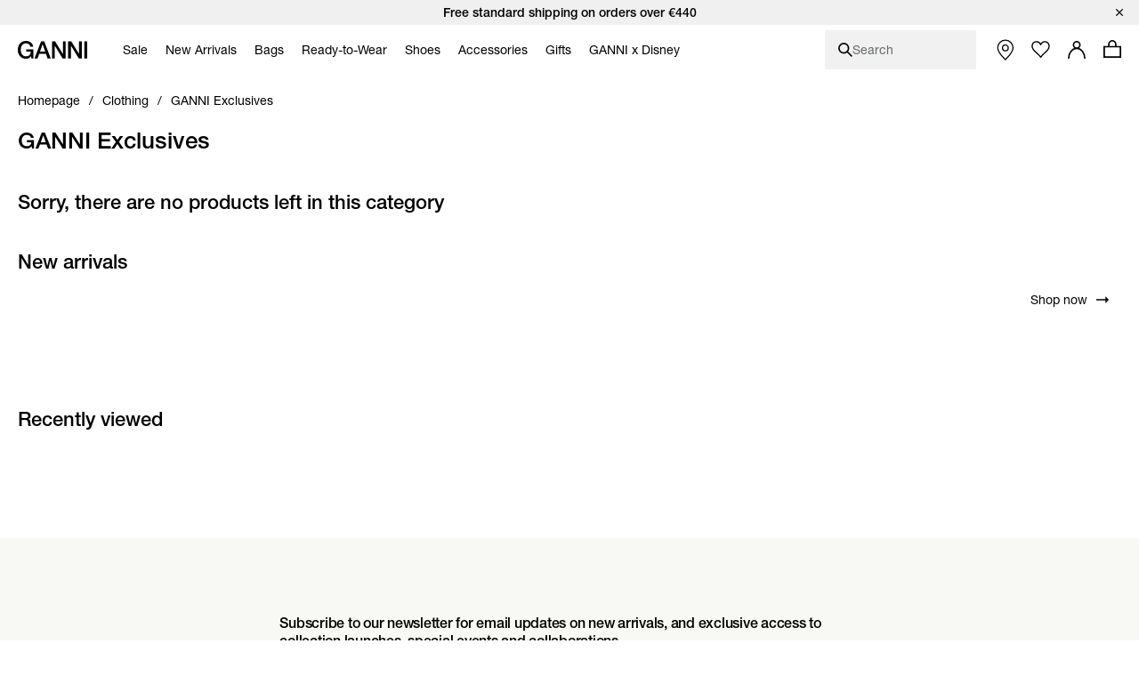

--- FILE ---
content_type: text/javascript; charset=utf-8
request_url: https://e.cquotient.com/recs/aawt-ganni/products-in-a-category?callback=CQuotient._callback1&_=1768971984824&_device=mac&userId=&cookieId=afMNUTHax3wZYyVER853MdMcSb&ccver=1.01&anchors=id%3A%3Adw-02&realm=AAWT&siteId=ganni&instanceType=prd&v=v3.1.3&json=%7B%22userId%22%3A%22%22%2C%22cookieId%22%3A%22afMNUTHax3wZYyVER853MdMcSb%22%2C%22ccver%22%3A%221.01%22%2C%22anchors%22%3A%5B%7B%22id%22%3A%22dw-02%22%7D%5D%2C%22realm%22%3A%22AAWT%22%2C%22siteId%22%3A%22ganni%22%2C%22instanceType%22%3A%22prd%22%2C%22v%22%3A%22v3.1.3%22%7D
body_size: 646
content:
/**/ typeof CQuotient._callback1 === 'function' && CQuotient._callback1({"products-in-a-category":{"displayMessage":"products-in-a-category","recs":[{"id":"A6946","product_name":"Black Mini Bou Bag","image_url":"https://www.ganni.com/dw/image/v2/AAWT_PRD/on/demandware.static/-/Sites-ganni-master-catalogue/default/dw9c24ea23/images/images/packshots/A6946_5894_099_2.jpg","product_url":"https://www.ganni.com/en/black-mini-bou-bag-A6946.html"},{"id":"A6947","product_name":"Burgundy Mini Bou Bag","image_url":"https://www.ganni.com/dw/image/v2/AAWT_PRD/on/demandware.static/-/Sites-ganni-master-catalogue/default/dwef74f0f1/images/images/packshots/A6947_5894_436_3.jpg","product_url":"https://www.ganni.com/en/burgundy-mini-bou-bag-A6947.html"},{"id":"A6961","product_name":"Black Grained Mini Bou Bag","image_url":"https://www.ganni.com/dw/image/v2/AAWT_PRD/on/demandware.static/-/Sites-ganni-master-catalogue/default/dw925b8f64/images/images/model/A6961_5894_099_4.jpg","product_url":"https://www.ganni.com/en/black-grained-mini-bou-bag-A6961.html"},{"id":"A7102","product_name":"Brown Mini Hobo Bag","image_url":"https://www.ganni.com/dw/image/v2/AAWT_PRD/on/demandware.static/-/Sites-ganni-master-catalogue/default/dw5fca4f93/images/images/packshots/A7102_979_2.jpg","product_url":"https://www.ganni.com/en/brown-mini-hobo-bag-A7102.html"},{"id":"A7274","product_name":"Brown Grained Small Bou Bag","image_url":"https://www.ganni.com/dw/image/v2/AAWT_PRD/on/demandware.static/-/Sites-ganni-master-catalogue/default/dw7848dcde/images/images/packshots/A7274_5894_979_2.jpg","product_url":"https://www.ganni.com/en/brown-grained-small-bou-bag-A7274.html"},{"id":"W1013","product_name":"Oversized Green Tri-Layer Parka Coat","image_url":"https://www.ganni.com/dw/image/v2/AAWT_PRD/on/demandware.static/-/Sites-ganni-master-catalogue/default/dwe4455c3a/images/images/model/W1013_7088_861_2.jpg","product_url":"https://www.ganni.com/en/oversized-green-tri-layer-parka-coat-W1013.html"},{"id":"W0926","product_name":"Peplum Wax Jacket in Green","image_url":"https://www.ganni.com/dw/image/v2/AAWT_PRD/on/demandware.static/-/Sites-ganni-master-catalogue/default/dw1596fd1c/images/images/model/W0926_6613_976_5.jpg","product_url":"https://www.ganni.com/en/peplum-wax-jacket-in-green-W0926.html"},{"id":"A7275","product_name":"Brown Grained Mini Bou Bag","image_url":"https://www.ganni.com/dw/image/v2/AAWT_PRD/on/demandware.static/-/Sites-ganni-master-catalogue/default/dw3b4597e7/images/images/packshots/A7275_5894_979_2.jpg","product_url":"https://www.ganni.com/en/brown-grained-mini-bou-bag-A7275.html"},{"id":"W0941","product_name":"Short Wax Jacket in Leopard","image_url":"https://www.ganni.com/dw/image/v2/AAWT_PRD/on/demandware.static/-/Sites-ganni-master-catalogue/default/dwbfad887a/images/images/model/W0941_6613_943_5.jpg","product_url":"https://www.ganni.com/en/short-wax-jacket-in-leopard-W0941.html"},{"id":"W0944","product_name":"Waxed Jacket in Green","image_url":"https://www.ganni.com/dw/image/v2/AAWT_PRD/on/demandware.static/-/Sites-ganni-master-catalogue/default/dw6842ef15/images/images/model/W0944_6613_784_3.jpg","product_url":"https://www.ganni.com/en/waxed-jacket-in-green-W0944.html"}],"recoUUID":"7a2dd65e-cfc2-43a5-a2a2-d5872a2631e3"}});

--- FILE ---
content_type: text/javascript; charset=utf-8
request_url: https://p.cquotient.com/pebble?tla=aawt-ganni&activityType=viewPage&callback=CQuotient._act_callback0&cookieId=afMNUTHax3wZYyVER853MdMcSb&realm=AAWT&siteId=ganni&instanceType=prd&referrer=&currentLocation=https%3A%2F%2Fwww.ganni.com%2Fen-cz%2Fganni-exclusives%2Fnylon%2F&ls=true&_=1768971984646&v=v3.1.3&fbPixelId=__UNKNOWN__&json=%7B%22cookieId%22%3A%22afMNUTHax3wZYyVER853MdMcSb%22%2C%22realm%22%3A%22AAWT%22%2C%22siteId%22%3A%22ganni%22%2C%22instanceType%22%3A%22prd%22%2C%22referrer%22%3A%22%22%2C%22currentLocation%22%3A%22https%3A%2F%2Fwww.ganni.com%2Fen-cz%2Fganni-exclusives%2Fnylon%2F%22%2C%22ls%22%3Atrue%2C%22_%22%3A1768971984646%2C%22v%22%3A%22v3.1.3%22%2C%22fbPixelId%22%3A%22__UNKNOWN__%22%7D
body_size: 270
content:
/**/ typeof CQuotient._act_callback0 === 'function' && CQuotient._act_callback0([{"k":"__cq_uuid","v":"afMNUTHax3wZYyVER853MdMcSb","m":34128000},{"k":"__cq_seg","v":"0~0.00!1~0.00!2~0.00!3~0.00!4~0.00!5~0.00!6~0.00!7~0.00!8~0.00!9~0.00","m":2592000}]);

--- FILE ---
content_type: text/javascript; charset=utf-8
request_url: https://p.cquotient.com/pebble?tla=aawt-ganni&activityType=viewReco&callback=CQuotient._act_callback3&userId=&cookieId=afMNUTHax3wZYyVER853MdMcSb&emailId=&realm=AAWT&siteId=ganni&locale=en_CZ&recommenderName=viewed-recently&instanceType=prd&slotId=&slotConfigId=&slotConfigTemplate=&products=&viewRecoRoundtrip=206&__recoUUID=7403cca0-4e25-44b1-b511-d71361df5dd6&referrer=&currentLocation=https%3A%2F%2Fwww.ganni.com%2Fen-cz%2Fganni-exclusives%2Fnylon%2F&__cq_uuid=afMNUTHax3wZYyVER853MdMcSb&__cq_seg=0~0.00!1~0.00!2~0.00!3~0.00!4~0.00!5~0.00!6~0.00!7~0.00!8~0.00!9~0.00&ls=true&_=1768971985049&v=v3.1.3&fbPixelId=__UNKNOWN__&json=%7B%22userId%22%3A%22%22%2C%22cookieId%22%3A%22afMNUTHax3wZYyVER853MdMcSb%22%2C%22emailId%22%3A%22%22%2C%22realm%22%3A%22AAWT%22%2C%22siteId%22%3A%22ganni%22%2C%22locale%22%3A%22en_CZ%22%2C%22recommenderName%22%3A%22viewed-recently%22%2C%22instanceType%22%3A%22prd%22%2C%22slotId%22%3A%22%22%2C%22slotConfigId%22%3A%22%22%2C%22slotConfigTemplate%22%3A%22%22%2C%22products%22%3A%5B%5D%2C%22viewRecoRoundtrip%22%3A206%2C%22__recoUUID%22%3A%227403cca0-4e25-44b1-b511-d71361df5dd6%22%2C%22referrer%22%3A%22%22%2C%22currentLocation%22%3A%22https%3A%2F%2Fwww.ganni.com%2Fen-cz%2Fganni-exclusives%2Fnylon%2F%22%2C%22__cq_uuid%22%3A%22afMNUTHax3wZYyVER853MdMcSb%22%2C%22__cq_seg%22%3A%220~0.00!1~0.00!2~0.00!3~0.00!4~0.00!5~0.00!6~0.00!7~0.00!8~0.00!9~0.00%22%2C%22ls%22%3Atrue%2C%22_%22%3A1768971985049%2C%22v%22%3A%22v3.1.3%22%2C%22fbPixelId%22%3A%22__UNKNOWN__%22%7D
body_size: 164
content:
/**/ typeof CQuotient._act_callback3 === 'function' && CQuotient._act_callback3([{"k":"__cq_uuid","v":"afMNUTHax3wZYyVER853MdMcSb","m":34128000}]);

--- FILE ---
content_type: text/javascript; charset=utf-8
request_url: https://e.cquotient.com/recs/aawt-ganni/viewed-recently?callback=CQuotient._callback2&_=1768971984826&_device=mac&userId=&cookieId=afMNUTHax3wZYyVER853MdMcSb&ccver=1.01&realm=AAWT&siteId=ganni&instanceType=prd&v=v3.1.3&json=%7B%22userId%22%3A%22%22%2C%22cookieId%22%3A%22afMNUTHax3wZYyVER853MdMcSb%22%2C%22ccver%22%3A%221.01%22%2C%22realm%22%3A%22AAWT%22%2C%22siteId%22%3A%22ganni%22%2C%22instanceType%22%3A%22prd%22%2C%22v%22%3A%22v3.1.3%22%7D
body_size: 78
content:
/**/ typeof CQuotient._callback2 === 'function' && CQuotient._callback2({"viewed-recently":{"displayMessage":"viewed-recently","recs":[],"recoUUID":"7403cca0-4e25-44b1-b511-d71361df5dd6"}});

--- FILE ---
content_type: text/javascript; charset=utf-8
request_url: https://p.cquotient.com/pebble?tla=aawt-ganni&activityType=viewReco&callback=CQuotient._act_callback4&userId=&cookieId=afMNUTHax3wZYyVER853MdMcSb&emailId=&realm=AAWT&siteId=ganni&locale=en_CZ&recommenderName=products-in-a-category&instanceType=prd&slotId=&slotConfigId=&slotConfigTemplate=&products=id%3A%3AA6946%7C%7Csku%3A%3A%7C%7Ctype%3A%3A%7C%7Calt_id%3A%3A%3B%3Bid%3A%3AA6947%7C%7Csku%3A%3A%7C%7Ctype%3A%3A%7C%7Calt_id%3A%3A%3B%3Bid%3A%3AA6961%7C%7Csku%3A%3A%7C%7Ctype%3A%3A%7C%7Calt_id%3A%3A%3B%3Bid%3A%3AA7102%7C%7Csku%3A%3A%7C%7Ctype%3A%3A%7C%7Calt_id%3A%3A%3B%3Bid%3A%3AA7274%7C%7Csku%3A%3A%7C%7Ctype%3A%3A%7C%7Calt_id%3A%3A%3B%3Bid%3A%3AW1013%7C%7Csku%3A%3A%7C%7Ctype%3A%3A%7C%7Calt_id%3A%3A%3B%3Bid%3A%3AW0926%7C%7Csku%3A%3A%7C%7Ctype%3A%3A%7C%7Calt_id%3A%3A%3B%3Bid%3A%3AA7275%7C%7Csku%3A%3A%7C%7Ctype%3A%3A%7C%7Calt_id%3A%3A%3B%3Bid%3A%3AW0941%7C%7Csku%3A%3A%7C%7Ctype%3A%3A%7C%7Calt_id%3A%3A%3B%3Bid%3A%3AW0944%7C%7Csku%3A%3A%7C%7Ctype%3A%3A%7C%7Calt_id%3A%3A&viewRecoRoundtrip=304&anchors=dw-02&__recoUUID=7a2dd65e-cfc2-43a5-a2a2-d5872a2631e3&referrer=&currentLocation=https%3A%2F%2Fwww.ganni.com%2Fen-cz%2Fganni-exclusives%2Fnylon%2F&__cq_uuid=afMNUTHax3wZYyVER853MdMcSb&__cq_seg=0~0.00!1~0.00!2~0.00!3~0.00!4~0.00!5~0.00!6~0.00!7~0.00!8~0.00!9~0.00&ls=true&_=1768971985133&v=v3.1.3&fbPixelId=__UNKNOWN__
body_size: 164
content:
/**/ typeof CQuotient._act_callback4 === 'function' && CQuotient._act_callback4([{"k":"__cq_uuid","v":"afMNUTHax3wZYyVER853MdMcSb","m":34128000}]);